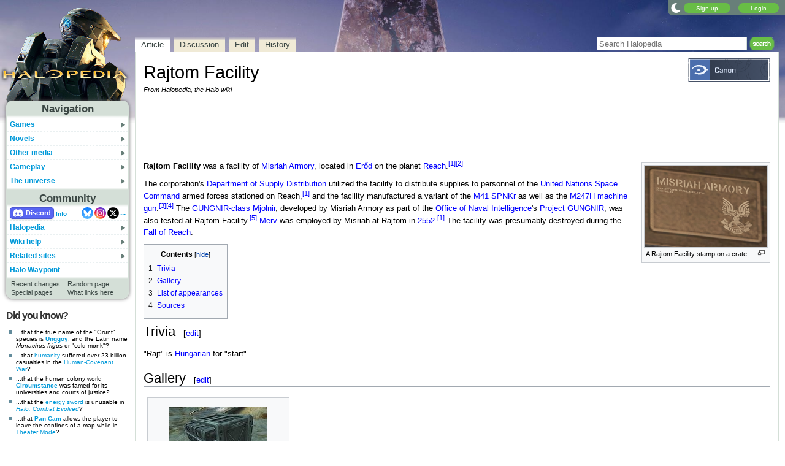

--- FILE ---
content_type: text/plain;charset=UTF-8
request_url: https://c.pub.network/v2/c
body_size: -263
content:
17173542-fbee-43b2-b046-f2118c5c89e8

--- FILE ---
content_type: text/plain;charset=UTF-8
request_url: https://c.pub.network/v2/c
body_size: -112
content:
5b2be4c3-94c4-4263-bccf-7d3f88a9bcef